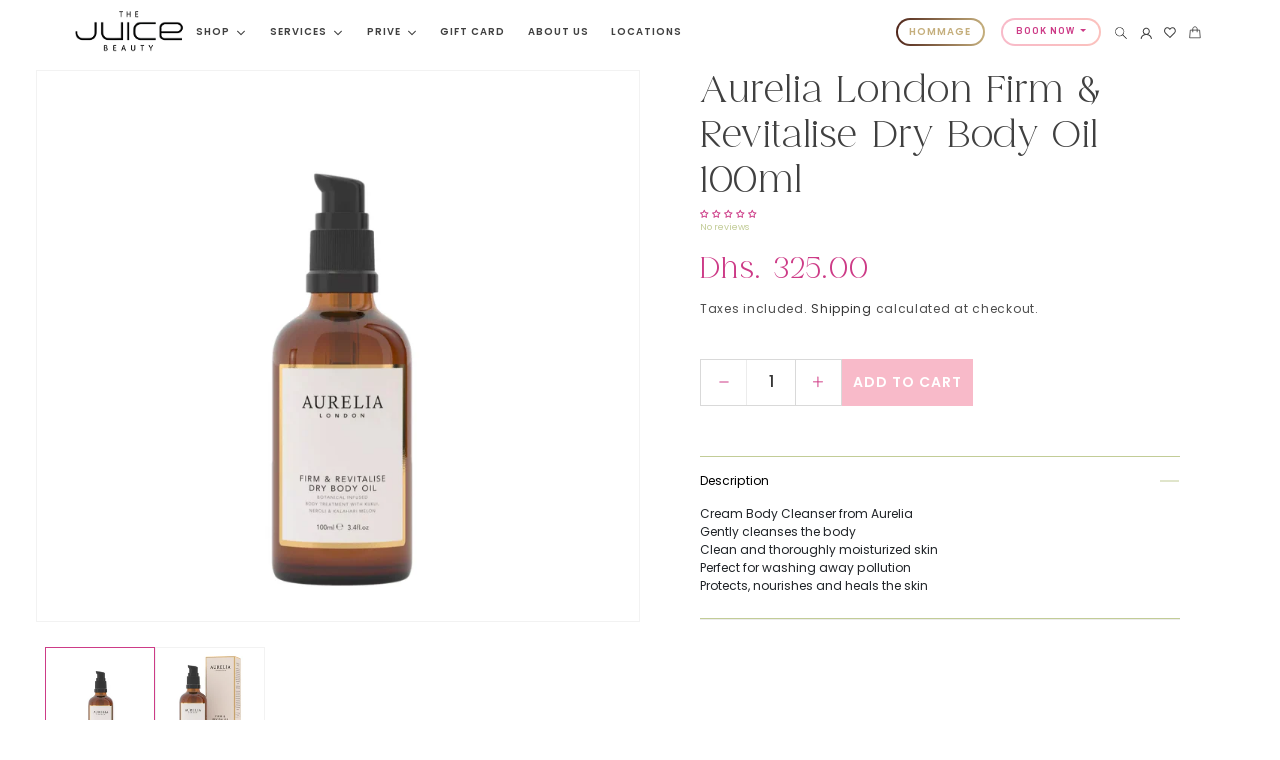

--- FILE ---
content_type: image/svg+xml
request_url: https://thejuicebeauty.com/cdn/shop/t/33/assets/user-icon.svg?v=165482774211910991601754892494
body_size: -604
content:
<svg width="17" height="17" viewBox="0 0 17 17" fill="none" xmlns="http://www.w3.org/2000/svg">
<path fill-rule="evenodd" clip-rule="evenodd" d="M8.91538 2.45405C6.94585 2.45405 5.34923 4.10376 5.34923 6.13878C5.34923 8.1738 6.94585 9.8235 8.91538 9.8235C10.8849 9.8235 12.4816 8.1738 12.4816 6.13878C12.4816 4.10376 10.8849 2.45405 8.91538 2.45405ZM3.91895 6.13878C3.91895 3.28758 6.15593 0.976219 8.91538 0.976219C11.6749 0.976219 13.9118 3.28758 13.9118 6.13878C13.9118 8.98998 11.6749 11.3013 8.91538 11.3013C6.15593 11.3013 3.91895 8.98998 3.91895 6.13878Z" fill="#404040"/>
<path fill-rule="evenodd" clip-rule="evenodd" d="M8.91544 11.3013C5.17462 11.3013 2.3458 13.9443 2.3458 16.9762H0.915527C0.915527 12.9145 4.60858 9.82351 8.91544 9.82351C13.223 9.82351 16.9155 12.9251 16.9155 16.9762H15.4852C15.4852 13.9535 12.6555 11.3013 8.91544 11.3013Z" fill="#404040"/>
</svg>


--- FILE ---
content_type: image/svg+xml
request_url: https://thejuicebeauty.com/cdn/shop/files/cont-icon-3.svg?v=1754901688
body_size: 447
content:
<svg xmlns="http://www.w3.org/2000/svg" fill="none" viewBox="0 0 41 41" height="41" width="41">
<path fill="#84914F" d="M5.89947 29.2698C5.69772 29.2698 5.4879 29.1891 5.33457 29.0358C2.05816 25.8239 0.250488 21.5307 0.250488 16.9469C0.250488 7.60191 7.8524 0 17.1974 0C21.7812 0 26.0744 1.80767 29.2862 5.08408C29.601 5.39881 29.5929 5.91529 29.2782 6.22195C28.9634 6.53668 28.447 6.52861 28.1403 6.21388C25.227 3.24413 21.3454 1.61399 17.1974 1.61399C8.7401 1.61399 1.86448 8.48961 1.86448 16.9469C1.86448 21.0949 3.49462 24.9766 6.46437 27.8898C6.77909 28.2045 6.78716 28.713 6.47243 29.0277C6.31104 29.1891 6.10122 29.2698 5.89947 29.2698Z"></path>
<path fill="#84914F" d="M14.7602 40.3498C11.5887 40.3498 6.73866 36.3633 6.71445 34.7412V32.7883C6.70638 31.9732 7.23093 31.255 8.00564 31.0129L15.656 28.5838C16.3096 28.374 17.044 28.5515 17.5363 29.0438L20.3769 31.8844C20.4576 31.9651 20.5706 31.9813 20.6674 31.9248C21.8456 31.255 24.2505 29.7055 27.1073 26.8488C29.964 23.992 31.5135 21.5871 32.1833 20.4089C32.2398 20.3121 32.2156 20.1991 32.1429 20.1184L29.3023 17.2778C28.81 16.7855 28.6325 16.0673 28.8423 15.3975L31.2714 7.74714C31.5135 6.97242 32.2317 6.44788 33.0468 6.44788H34.9997C36.6379 6.47209 40.6164 11.3302 40.6164 14.5017C40.6164 16.3981 39.9789 23.2092 31.7314 31.4567C23.4838 39.7042 16.6647 40.3418 14.7683 40.3418L14.7602 40.3498ZM8.32844 34.6605C8.65931 35.5482 12.315 38.7358 14.7602 38.7358C16.4953 38.7358 22.7656 38.1306 30.5774 30.3269C38.381 22.5152 38.9943 16.2448 38.9943 14.5098C38.9943 12.0646 35.8067 8.40888 34.919 8.07801H33.0387C32.9338 8.07801 32.8369 8.14257 32.8047 8.23941L30.3756 15.8897C30.3514 15.9785 30.3756 16.0754 30.4402 16.1399L33.2808 18.9805C33.8699 19.5696 33.999 20.4896 33.5875 21.2079C32.8773 22.4587 31.2391 25.0007 28.2532 27.9866C25.2592 30.9806 22.7172 32.6107 21.4744 33.3209C20.7643 33.7244 19.8281 33.5953 19.2471 33.0142L16.4065 30.1736C16.3581 30.1252 16.3016 30.101 16.237 30.101L8.50598 32.5381C8.40107 32.5704 8.33651 32.6672 8.33651 32.7721V34.6524L8.32844 34.6605Z"></path>
<path fill="#84914F" d="M14.7768 20.9819H9.12781C8.68396 20.9819 8.32081 20.6188 8.32081 20.1749C8.32081 18.2946 10.0478 16.9388 11.5811 15.7445C12.7593 14.8245 13.9698 13.8723 13.9698 13.0168C13.9698 11.5239 12.8239 11.306 12.1379 11.306C11.0807 11.306 10.2092 11.7499 9.85411 12.4681C9.66043 12.8716 9.17623 13.033 8.77273 12.8393C8.36923 12.6456 8.20783 12.1614 8.40151 11.7579C9.03097 10.4829 10.4594 9.69202 12.1379 9.69202C13.8165 9.69202 15.5838 10.725 15.5838 13.0168C15.5838 14.655 14.0505 15.8575 12.5737 17.0195C11.5972 17.7862 10.5965 18.569 10.1608 19.376H14.7768C15.2206 19.376 15.5838 19.7391 15.5838 20.183C15.5838 20.6268 15.2206 20.99 14.7768 20.99V20.9819Z"></path>
<path fill="#84914F" d="M22.0395 20.9819C21.5956 20.9819 21.2325 20.6187 21.2325 20.1749V18.5609H17.1975C16.8989 18.5609 16.6245 18.3995 16.4873 18.1332C16.3501 17.8669 16.3663 17.5522 16.5277 17.302L21.3697 10.039C21.5633 9.74042 21.9346 9.6113 22.2735 9.71621C22.6124 9.82112 22.8465 10.1358 22.8465 10.4909V16.9469H23.6535C24.0973 16.9469 24.4605 17.3101 24.4605 17.7539C24.4605 18.1977 24.0973 18.5609 23.6535 18.5609H22.8465V20.1749C22.8465 20.6187 22.4833 20.9819 22.0395 20.9819ZM18.7066 16.9469H21.2325V13.154L18.7066 16.9469Z"></path>
</svg>


--- FILE ---
content_type: text/javascript
request_url: https://thejuicebeauty.com/cdn/shop/t/33/assets/site-scripts.js?v=120845825457003126241755093084
body_size: 869
content:
AOS.init({startEvent:"load",duration:700,offset:50}),window.addEventListener("load",function(){AOS.refresh()}),onElementHeightChange(document.body,function(){AOS.refresh()});function onElementHeightChange(elm,callback){var lastHeight=elm.clientHeight,newHeight;(function run(){newHeight=elm.clientHeight,lastHeight!==newHeight&&callback(),lastHeight=newHeight,elm.onElementHeightChangeTimer&&clearTimeout(elm.onElementHeightChangeTimer),elm.onElementHeightChangeTimer=setTimeout(run,200)})()}if(function n(t,r,e){function i(u2,f){if(!r[u2]){if(!t[u2]){var c=typeof require=="function"&&require;if(!f&&c)return c(u2,!0);if(o)return o(u2,!0);throw new Error("Cannot find module '"+u2+"'")}var a=r[u2]={exports:{}};t[u2][0].call(a.exports,function(n2){var r2=t[u2][1][n2];return i(r2||n2)},a,a.exports,n,t,r,e)}return r[u2].exports}for(var o=typeof require=="function"&&require,u=0;u<e.length;u++)i(e[u]);return i}({1:[function(n2,t,r){(function(n3){function t2(){var t3,r2=n3("[data-eq]").map(function(){return n3(this).data("eq")}).get();(t3={},r2.forEach(function(n4){t3[n4+"::"+typeof n4]=n4}),Object.keys(t3).map(function(n4){return t3[n4]})).forEach(function(t4){var r3=0;n3('[data-eq="'+t4+'"]').css("min-height","").each(function(){n3(this).outerHeight()>r3&&(r3=n3(this).outerHeight())}).css("min-height",r3+"px")})}n3(window).on("load",function(){t2()}),n3(window).resize(function(){t2()})})(jQuery)},{}]},{},[1]),$(window).on("load",function(){$("#preloader").delay(150).fadeOut("fast"),$("body").delay(50).css({overflow:"visible"})}),"loading"in HTMLImageElement.prototype)document.querySelectorAll('img[loading="lazy"]').forEach(img=>{img.src=img.src});else{const script=document.createElement("script");script.src="js/lazysizes.min.js",document.body.appendChild(script)}const swiper=new Swiper(".heroSwiper",{loop:!0,speed:2e3,parallax:!0,autoplay:!1,grabCursor:!1,pagination:{},navigation:{nextEl:".swiper-button-next",prevEl:".swiper-button-prev"}}),swiper2=new Swiper(".hommageSwiper",{loop:!0,speed:2e3,parallax:!0,autoplay:!1,grabCursor:!1,pagination:{el:".swiper-pagination",clickable:!0}});if($(".brand-slider").slick({slidesToShow:6,infinite:!0,slidesToScroll:1,autoplay:!0,autoplaySpeed:2e3,arrows:!1,responsive:[{breakpoint:992,settings:{slidesToShow:4,slidesToScroll:4}},{breakpoint:576,settings:{slidesToShow:2,slidesToScroll:2}}]}),$(".new-arrival-slider").slick({infinite:!0,autoplay:!1,autoplaySpeed:2e3,dots:!1,arrows:!1,slidesToScroll:1,slidesToShow:2,arrows:!1,focusOnSelect:!0,responsive:[{breakpoint:992,settings:{slidesToShow:1,slidesToScroll:1}},{breakpoint:768,settings:{slidesToShow:2,slidesToScroll:1}},{breakpoint:576,settings:{slidesToShow:1,slidesToScroll:1}}]}),$(".insights-slider").slick({infinite:!0,autoplay:!0,autoplaySpeed:2e3,dots:!1,arrows:!0,slidesToScroll:1,slidesToShow:3,prevArrow:$(".prev"),nextArrow:$(".next"),responsive:[{breakpoint:768,settings:{slidesToShow:2,slidesToScroll:1}},{breakpoint:576,settings:{slidesToShow:1,slidesToScroll:1}}]}),$(".customer-review-slider").slick({slidesToShow:3,infinite:!0,slidesToScroll:1,autoplay:!0,autoplaySpeed:2e3,dots:!0,arrows:!1,responsive:[{breakpoint:992,settings:{slidesToShow:2,slidesToScroll:1}},{breakpoint:576,settings:{slidesToShow:1,slidesToScroll:1}}]}),$(".gift-card-slider").slick({infinite:!0,autoplay:!1,autoplaySpeed:2e3,dots:!1,arrows:!1,slidesToScroll:1,slidesToShow:1,arrows:!1,fade:!1,autoplay:!0,autoplaySpeed:2e3}),$(".prive-slider").length>0){let setActiveNav2=function(index){$navLinks.removeClass("active"),$navLinks.eq(index).addClass("active")};var setActiveNav=setActiveNav2,$slider=$(".prive-slider"),$navLinks=$(".subNav");$slider.slick({slidesToShow:3,infinite:!0,slidesToScroll:1,autoplay:!1,dots:!0,arrows:!1,centerMode:!0,focusOnSelect:!0,responsive:[{breakpoint:992,settings:{slidesToShow:3,slidesToScroll:1}},{breakpoint:768,settings:{slidesToShow:1,slidesToScroll:1}}]}),setActiveNav2(0),$slider.on("afterChange",function(event,slick,currentSlide){setActiveNav2(currentSlide)}),$navLinks.on("click",function(e){e.preventDefault();const index=$(this).data("slide")-1;$slider.slick("slickGoTo",index)})}$(".ffl-wrapper").floatingFormLabels();function scrollNav(){$(".servicesBx").click(function(){return $("html, body").stop().animate({scrollTop:$($(this).attr("href")).offset().top-200},900),!1})}scrollNav(),$("#imageGallery").lightSlider({gallery:!0,item:1,loop:!1,thumbItem:2,enableDrag:!1,onSliderLoad:function(el){el.lightGallery({selector:"#imageGallery .lslide"})}}),$(".cart_quantityWrp_Btn").click(function(){var input=$(this).siblings(".cart_quantityWrp_Inp"),currentVal=parseInt(input.val())||0;input.val(currentVal+1)}),document.querySelectorAll('a.subNav[href^="#"]').forEach(anchor=>{anchor.addEventListener("click",function(e){e.preventDefault();const target=document.querySelector(this.getAttribute("href")),headerOffset=document.querySelector("header").offsetHeight+130,offsetPosition=target.getBoundingClientRect().top+window.pageYOffset-headerOffset;window.scrollTo({top:offsetPosition,behavior:"smooth"})})}),window.addEventListener("load",function(){if(window.location.hash){const target=document.querySelector(window.location.hash);if(target){const headerOffset=document.querySelector("header").offsetHeight+20,offsetPosition=target.getBoundingClientRect().top+window.pageYOffset-headerOffset;window.scrollTo({top:offsetPosition,behavior:"smooth"})}}});
//# sourceMappingURL=/cdn/shop/t/33/assets/site-scripts.js.map?v=120845825457003126241755093084


--- FILE ---
content_type: image/svg+xml
request_url: https://thejuicebeauty.com/cdn/shop/files/cont-icon-2.svg?v=1754901688
body_size: -244
content:
<svg xmlns="http://www.w3.org/2000/svg" fill="none" viewBox="0 0 34 40" height="40" width="34">
<path fill="#D9817B" d="M16.854 39.1816C16.5252 39.1816 16.2042 39.1112 15.8989 38.9781C15.2647 38.6962 0.412598 31.9239 0.412598 16.4847V7.08955C0.412598 5.86819 1.32862 4.86605 2.54998 4.74861C3.41903 4.70946 10.5906 4.31017 15.4682 0.497326C15.8597 0.191985 16.3295 0.0354004 16.8384 0.0354004C17.3864 0.0354004 17.864 0.199815 18.2476 0.497326C23.1252 4.31017 30.289 4.70946 31.0954 4.74078C32.3794 4.85822 33.3033 5.86036 33.3033 7.08172V16.4768C33.3033 31.9239 18.4512 38.6962 17.817 38.9781C17.5195 39.1112 17.1985 39.1816 16.8618 39.1816H16.854ZM16.8775 1.60125C16.7288 1.60125 16.5722 1.62474 16.4312 1.73435C11.2718 5.75858 4.07669 6.25182 2.68308 6.30663C2.28379 6.34577 1.97845 6.6746 1.97845 7.08172V16.4768C1.97845 30.914 15.938 37.2791 16.533 37.5453C16.7366 37.6393 16.9715 37.6315 17.1672 37.5453C17.7622 37.2791 31.7218 30.914 31.7218 16.4768V7.08172C31.7218 6.6746 31.4164 6.33795 31.0093 6.30663C29.6235 6.25182 22.4284 5.75858 17.2768 1.73435C17.1359 1.62474 16.9793 1.60125 16.8697 1.60125H16.8775Z"></path>
<path fill="#D9817B" d="M15.2881 23.5231C15.0845 23.5231 14.8888 23.4448 14.7322 23.2961L10.0347 18.5985C9.72933 18.2932 9.72933 17.7999 10.0347 17.4946C10.34 17.1893 10.8333 17.1893 11.1386 17.4946L15.2803 21.6363L25.6853 11.2312C25.9907 10.9259 26.4839 10.9259 26.7893 11.2312C27.0946 11.5365 27.0946 12.0298 26.7893 12.3351L15.8283 23.2961C15.6717 23.4527 15.476 23.5231 15.2724 23.5231H15.2881Z"></path>
</svg>


--- FILE ---
content_type: image/svg+xml
request_url: https://thejuicebeauty.com/cdn/shop/t/33/assets/wishlist-icon.svg?v=54164404054144547921754892494
body_size: -456
content:
<svg width="18" height="16" viewBox="0 0 18 16" fill="none" xmlns="http://www.w3.org/2000/svg">
<path fill-rule="evenodd" clip-rule="evenodd" d="M12.732 1.7227C11.8152 1.7884 10.6876 2.29799 9.49859 3.66069L8.91343 4.33134L8.32826 3.66069C7.13913 2.29781 6.0121 1.78841 5.0964 1.72286C4.18226 1.65742 3.34842 2.02406 2.70959 2.669C1.39602 3.99517 1.07634 6.28356 2.57317 7.8134L8.91301 13.6713L15.2543 7.80285C16.7548 6.2785 16.4364 3.99356 15.1216 2.66819C14.4821 2.02376 13.6472 1.65709 12.732 1.7227ZM16.2258 1.62058C17.9973 3.40626 18.5575 6.63487 16.3475 8.86163L16.336 8.8731L8.91384 15.7418L1.49029 8.88264L1.478 8.87019C-0.724595 6.63891 -0.1656 3.4094 1.60456 1.62228C2.50932 0.708854 3.77161 0.119546 5.20872 0.22242C6.44264 0.310747 7.70893 0.901764 8.91344 2.06675C10.1182 0.901653 11.3851 0.310737 12.6195 0.222268C14.057 0.119241 15.3202 0.707902 16.2258 1.62058Z" fill="#404040"/>
</svg>


--- FILE ---
content_type: image/svg+xml
request_url: https://thejuicebeauty.com/cdn/shop/t/33/assets/cart-icon.svg?v=85577445648371744431754892490
body_size: -652
content:
<svg width="18" height="20" viewBox="0 0 18 20" fill="none" xmlns="http://www.w3.org/2000/svg">
<path d="M2.00233 6.49845H15.9134L17.0002 18.725H0.915527L2.00233 6.49845Z" stroke="#404040" stroke-width="1.3" stroke-miterlimit="10"/>
<path d="M5.64307 9.21546V4.5422C5.64307 2.74897 7.11025 1.22745 8.95782 1.22745C10.751 1.22745 12.2726 2.69463 12.2726 4.5422V9.21546" stroke="#404040" stroke-width="1.3" stroke-miterlimit="10" stroke-linecap="round"/>
</svg>


--- FILE ---
content_type: image/svg+xml
request_url: https://thejuicebeauty.com/cdn/shop/t/33/assets/send-plane.svg?v=160690336755800040711754892494
body_size: -816
content:
<svg width="30" height="26" viewBox="0 0 30 26" fill="none" xmlns="http://www.w3.org/2000/svg">
<path fill-rule="evenodd" clip-rule="evenodd" d="M22.5986 25.4998L14.9807 20.3726L11.9088 22.9482L10.6611 17.4651L23.965 5.81378L8.01336 14.9767L0.5 9.55581L29.6666 0.820312L22.5986 25.4998Z" fill="#FBC1BD"/>
</svg>


--- FILE ---
content_type: text/javascript
request_url: https://thejuicebeauty.com/cdn/shop/t/33/assets/custom.js?v=68201869844099626591754892491
body_size: -325
content:
function initPriceSlider(){var priceSlider=document.getElementById("price-slider");if(!priceSlider||priceSlider.noUiSlider)return;function getQueryParam(param){return new URLSearchParams(window.location.search).get(param)}const minFromUrl=parseInt(getQueryParam("filter.v.price.gte"))||0,maxFromUrl=parseInt(getQueryParam("filter.v.price.lte"))||1e3;noUiSlider.create(priceSlider,{start:[minFromUrl,maxFromUrl],connect:!0,step:10,range:{min:0,max:1e3}});const priceMinInput=document.getElementById("price-min"),priceMaxInput=document.getElementById("price-max"),priceMinDisplay=document.getElementById("price-min-display"),priceMaxDisplay=document.getElementById("price-max-display");priceSlider.noUiSlider.on("update",function(values){const min=Math.round(values[0]),max=Math.round(values[1]);priceMinDisplay.value=min,priceMaxDisplay.value=max,priceMinInput.value=min,priceMaxInput.value=max}),priceMinDisplay.addEventListener("change",function(){let min=parseInt(priceMinDisplay.value)||0,max=parseInt(priceMaxDisplay.value)||1e3;priceSlider.noUiSlider.set([min,max])}),priceMaxDisplay.addEventListener("change",function(){let min=parseInt(priceMinDisplay.value)||0,max=parseInt(priceMaxDisplay.value)||1e3;priceSlider.noUiSlider.set([min,max])}),priceSlider.noUiSlider.on("change",function(){priceMinInput.closest("form").submit()})}document.addEventListener("DOMContentLoaded",function(){initPriceSlider()});const observer=new MutationObserver(()=>{initPriceSlider()});observer.observe(document.body,{childList:!0,subtree:!0}),$(document).ready(function(){setTimeout(function(){$(".tmenu-watermark").remove()},1e3)});
//# sourceMappingURL=/cdn/shop/t/33/assets/custom.js.map?v=68201869844099626591754892491
